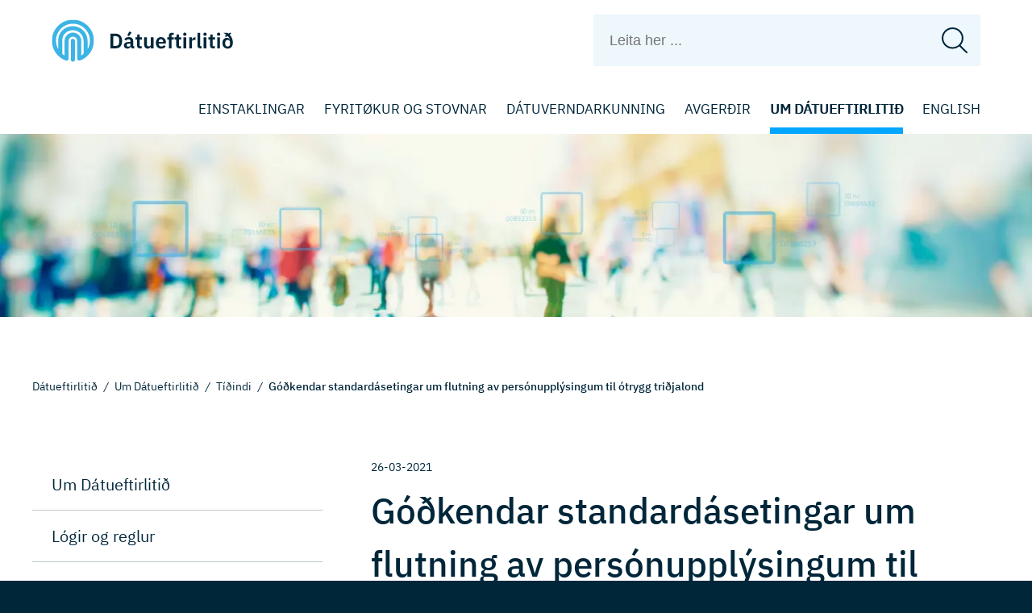

--- FILE ---
content_type: text/html; charset=utf-8
request_url: https://www.dat.fo/um-datueftirlitid/tidindi/godkendar-standardasetingar-um-flutning-av-personupplysingum-til-otrygg-tridjalond
body_size: 6906
content:
<!DOCTYPE html><html lang=fo><head><script>!function(){let e='10000000-1000-4000-8000-100000000000'.replace(/[018]/g,e=>(+e^crypto.getRandomValues(new Uint8Array(1))[0]&15>>+e/4).toString(16)),n=0,r=!1,a=[],s=e=>'error'!==e.type||':0:0'!==e.source;window._sucJsLogFilter=()=>!0;let t=e=>r?$(e):a.push(e),$=e=>{if(s(e)&&window._sucJsLogFilter(e)&&n++<3)try{fetch('/api/jslog',{method:'POST',headers:{'Content-Type':'application/json'},body:JSON.stringify(e)})}catch{}};window.addEventListener('error',n=>t({id:e,type:'error',message:n.message,source:`${n.filename}:${n.lineno}:${n.colno}`,screenSize:`${window.screen.width}x${window.screen.height}`,language:navigator.language||navigator.userLanguage,stackTrace:n.error?n.error.stack:null})),window.addEventListener('unhandledrejection',n=>t({id:e,type:'unhandledrejection',message:n.reason?n.reason.message:'',source:'',screenSize:`${window.screen.width}x${window.screen.height}`,language:navigator.language||navigator.userLanguage,stackTrace:n.reason?n.reason.stack:null})),document.addEventListener('DOMContentLoaded',()=>{for(r=!0;a.length>0;)$(a.shift())})}();</script><style>#layout{background-color:#fff;min-height:500px}#layout:after,#layout>section:after{content:"";display:table;clear:both}#layout>section:not(.is-critical){opacity:0;-webkit-transition:opacity .1s ease-in;transition:opacity .1s ease-in}.section-inner{-webkit-box-sizing:border-box;box-sizing:border-box;margin:0 auto;max-width:1248px;position:relative}.section-inner:after{content:"";display:table;clear:both}.section-inner{padding:0 24px}.section-space{padding-top:40px;padding-bottom:40px}.section-content{max-width:780px;padding-bottom:30px;margin:0 auto}.section-left{display:none}body,html{margin:0;padding:0}html{scroll-behavior:smooth}body{font-size:18px;font-family:IBM Plex Sans,sans-serif;font-style:lighter;line-height:1.5;color:#00263a;background-color:#fff;min-width:320px}img{border:0;max-width:100%;height:auto}.c-breadcrumbs{overflow:hidden;font-size:14px;line-height:19px;clear:left;margin:20px 0}.c-breadcrumbs i{float:left;padding:0 2px}.c-breadcrumbs a{color:inherit;text-decoration:none;float:left}.c-breadcrumbs a:hover,.c-breadcrumbs a:last-child{font-weight:500}.c-footer{display:none}header{background-color:#fff;height:90px}header,header .header-inner{-webkit-box-sizing:border-box;box-sizing:border-box}header .header-inner{margin:0 auto;max-width:1200px;position:relative}header .header-inner:after{content:"";display:table;clear:both}header .header-inner{padding:0 24px;height:100%}header .logo{float:left;margin-top:24px}header .logo,header .logo img{display:block}header .menu-button{cursor:pointer;float:right;position:relative;width:50px;height:50px;margin:21px -10px 0 0}header .section{color:hsla(0,0%,100%,.5);font-weight:600;font-size:14px;line-height:17px;position:absolute;top:-18px;right:24px}header .section a{color:inherit}header .section a:not(:hover){text-decoration:none}.c-menu,.c-menu ul{list-style:none;padding:0;margin:0}.c-menu li{margin:0;padding:0}.c-menu a{display:block;text-decoration:none}.c-picture img{display:block;width:100%;height:100%;-o-object-position:center center;object-position:center center}@media screen and (min-width:500px){header .menu-button{margin-top:24px}}@media screen and (min-width:600px){header{height:166px}header .section{top:-32px}}@media screen and (min-width:1000px){#layout{min-height:700px}.section-content{float:right;width:65%;padding-bottom:60px}.section-left{display:block;float:left;width:30%;padding-bottom:60px}.c-breadcrumbs{margin:77px 0 80px}}@media screen and (min-width:1200px){body{font-size:1.5vw;font-size:18px}header .menu-button{display:none}.c-menu.main{bottom:0;left:0;right:24px;position:absolute;text-align:right;font-size:0}.search-open .c-menu.main{display:none}.c-menu.main>li{display:inline-block;padding:0;margin:0 12px;position:relative}.c-menu.main>li>a{font-size:17px;line-height:22px;padding:20px 0 12px;border-bottom:8px solid transparent;margin:0;text-transform:uppercase;color:#00263a}.c-menu.main>li>a:hover{border-color:#03a6ff;-webkit-transition:border-color .2s ease-out;transition:border-color .2s ease-out}.c-menu.main>li:last-child{margin-right:0}.c-menu.main .open>a,.c-menu.main:not(.hover) .pselected>a,.c-menu.main:not(.hover) .selected>a,.c-menu.main li.hover>a{border-color:#03a6ff;text-shadow:.5px 0 0 #00263a}.c-menu.main .inactive>a{border-color:transparent}.c-menu.main ul{display:none}}@media screen and (max-width:499px){header .logo img{width:182px;height:auto}}@media screen and (max-width:1199px){.c-menu.main{display:none}}</style><link rel=preload href="/css/all.compiled.css?v=Zli111oTKJDq5oLdXpvZTvB1dkttF27bj1s_RKaeTxU" as=style><link rel=stylesheet href="/css/all.compiled.css?v=Zli111oTKJDq5oLdXpvZTvB1dkttF27bj1s_RKaeTxU" media=print onload="this.media='all'"><noscript><link rel=stylesheet href="/css/all.compiled.css?v=Zli111oTKJDq5oLdXpvZTvB1dkttF27bj1s_RKaeTxU"></noscript><script>window.document_ready=[];window.clientBuildVer=1;</script><script defer src="/scripts/all.compiled.js?v=qFgnAverqZf-QwzKUEvBsn4NRRQij0GzjigWUaWkFBw"></script><link rel=preload href="/css/aos.css?v=GqiEX9BuR1rv5zPU5Vs2qS_NSHl1BJyBcjQYJ6ycwD4" as=style><link rel=stylesheet href="/css/aos.css?v=GqiEX9BuR1rv5zPU5Vs2qS_NSHl1BJyBcjQYJ6ycwD4" media=print onload="this.media='all'"><noscript><link rel=stylesheet href="/css/aos.css?v=GqiEX9BuR1rv5zPU5Vs2qS_NSHl1BJyBcjQYJ6ycwD4"></noscript><script defer src="/scripts/aos.js?v=8mhhK6WerRskNTu3fWZ4O8xDWv8cIr5fk8QLrDhplo4" onload="setTimeout(function(){AOS.init({duration:800,startEvent:'DOMContentLoaded',mirror:true,once:true});},100)"></script><title>G&#xF3;&#xF0;kendar standard&#xE1;setingar um flutning av pers&#xF3;nuppl&#xFD;singum til &#xF3;trygg tri&#xF0;jalond - D&#xE1;tueftirliti&#xF0;</title><meta content="width=device-width, initial-scale=1.0" name=viewport><link rel=icon href="data:;base64,iVBORw0KGgo="><link rel=canonical href=https://www.dat.fo/um-datueftirlitid/tidindi/godkendar-standardasetingar-um-flutning-av-personupplysingum-til-otrygg-tridjalond><link rel="shortcut icon" href=/images/favicon.ico><link rel=icon href=/images/favicon.png sizes=32x32 type=image/png><link rel=icon href=images/favicon.svg sizes=any type=image/svg+xml><meta property=og:site_name content=Dátueftirlitið><meta property=og:url content=https://www.dat.fo/um-datueftirlitid/tidindi/godkendar-standardasetingar-um-flutning-av-personupplysingum-til-otrygg-tridjalond><meta property=og:title content="Góðkendar standardásetingar um flutning av persónupplýsingum til ótrygg triðjalond"><meta property=og:description content="Ein dátuábyrgdari ella dátuviðgeri kann flyta persónupplýsingar til eitt sokallað ótrygt triðjaland, um viðkomandi veitir fullgóða trygd, og treytað a"><body class="news-page news-type"><div id=page><header><div class=header-inner><a href="/" class=logo> <img src=/images/logo.svg width=227 height=53 alt=Dátueftirlitið> </a><div class=section></div><div class=menu-button><i class="icon icon-center icon-menu-black"></i></div><div class=c-search data-url=/leita><input type=text placeholder="Leita her ..."><div class=action><div><i class="icon icon-center icon-search-black"></i></div></div><div class=result><div></div></div></div><ul class="c-menu main"><li><a href=/einstaklingar>Einstaklingar</a><ul class=lvl2><li><a href=/einstaklingar/datuvernd-i-stuttum>D&#xE1;tuvernd &#xED; stuttum</a><ul class=lvl3><li><a href=/einstaklingar/datuvernd-i-stuttum/ordalisti>Or&#xF0;alisti</a></ul><li><a href=/einstaklingar/boern-og-ung>B&#xF8;rn og ung</a><li><a href=/einstaklingar/tini-raettindi>T&#xED;ni r&#xE6;ttindi</a><li><a href=/einstaklingar/samtykki>Samtykki</a><li><a href=/einstaklingar/datuvernd-a-arbeidsplassinum>D&#xE1;tuvernd &#xE1; arbei&#xF0;spl&#xE1;ssinum</a><ul class=lvl3><li><a href=/einstaklingar/datuvernd-a-arbeidsplassinum/raettindi-hja-starvsfolkum>R&#xE6;ttindi hj&#xE1; starvsf&#xF3;lkum</a><li><a href=/einstaklingar/datuvernd-a-arbeidsplassinum/vidgerd-av-personupplysingum-undir-starvssetan>Vi&#xF0;ger&#xF0; av pers&#xF3;nuppl&#xFD;singum undir starvssetan</a><li><a href=/einstaklingar/datuvernd-a-arbeidsplassinum/i-starvi-og-eftir-starvsenda>&#xCD; starvi og eftir starvsenda</a><li><a href=/einstaklingar/datuvernd-a-arbeidsplassinum/eftirlit-a-arbeidsplassinum>Eftirlit &#xE1; arbei&#xF0;spl&#xE1;ssinum</a></ul><li><a href=/einstaklingar/yvirvoeka-og-eftirlit>Yvirv&#xF8;ka og eftirlit</a><ul class=lvl3><li><a href=/einstaklingar/yvirvoeka-og-eftirlit/at-banda-telefonsamroedur>At banda telefonsamr&#xF8;&#xF0;ur</a></ul><li><a href=/einstaklingar/klaga-til-datueftirlitid>Klaga til D&#xE1;tueftirliti&#xF0;</a><ul class=lvl3><li><a href=/einstaklingar/klaga-til-datueftirlitid/klagutilgongd>Klagutilgongd</a></ul><li><a href=/einstaklingar/podvarp-um-datuvernd>Podvarp um d&#xE1;tuvernd</a><li><a href=/einstaklingar/vanligar-misskiljingar>Vanligar misskiljingar</a><li><a href=/einstaklingar/mangan-spurt>Mangan spurt</a></ul><li><a href=/fyritoekur-og-stovnar>Fyrit&#xF8;kur og stovnar</a><ul class=lvl2><li><a href=/fyritoekur-og-stovnar/datuvernd-i-stuttum>D&#xE1;tuvernd &#xED; stuttum</a><ul class=lvl3><li><a href=/fyritoekur-og-stovnar/datuvernd-i-stuttum/ordalisti>Or&#xF0;alisti</a></ul><li><a href=/fyritoekur-og-stovnar/skyldur-i-datuverndarlogini>Skyldur &#xED; d&#xE1;tuverndarl&#xF3;gini</a><ul class=lvl3><li><a href=/fyritoekur-og-stovnar/skyldur-i-datuverndarlogini/datuabyrgdari>D&#xE1;tu&#xE1;byrgdari</a><li><a href=/fyritoekur-og-stovnar/skyldur-i-datuverndarlogini/datuvidgeri>D&#xE1;tuvi&#xF0;geri</a></ul><li><a href=/fyritoekur-og-stovnar/datuverndarfolk>D&#xE1;tuverndarf&#xF3;lk</a><li><a href=/fyritoekur-og-stovnar/yvirlit-yvir-vidgerdir>Yvirlit yvir vi&#xF0;ger&#xF0;ir</a><li><a href=/fyritoekur-og-stovnar/vidgerdartrygd>Vi&#xF0;ger&#xF0;artrygd</a><ul class=lvl3><li><a href=/fyritoekur-og-stovnar/vidgerdartrygd/vadametingar>V&#xE1;&#xF0;ametingar</a></ul><li><a href=/fyritoekur-og-stovnar/trygdarbrot>Trygdarbrot</a><ul class=lvl3><li><a href=/fyritoekur-og-stovnar/trygdarbrot/frabodan-til-datueftirlitid>Fr&#xE1;bo&#xF0;an til D&#xE1;tueftirliti&#xF0;</a><li><a href=/fyritoekur-og-stovnar/trygdarbrot/kunning-til-skrasetta>Kunning til skr&#xE1;setta</a></ul><li><a href=/fyritoekur-og-stovnar/raettindi-hja-skrasetta>R&#xE6;ttindi hj&#xE1; skr&#xE1;setta</a><li><a href=/fyritoekur-og-stovnar/smaerri-fyritoekur>Sm&#xE6;rri fyrit&#xF8;kur</a><li><a href=/fyritoekur-og-stovnar/kommunur>Kommunur</a><ul class=lvl3><li><a href=/fyritoekur-og-stovnar/kommunur/barnaansingaroekid>Barnaansingar&#xF8;ki&#xF0;</a><li><a href=/fyritoekur-og-stovnar/kommunur/eldraoekid>Eldra&#xF8;ki&#xF0;</a></ul><li><a href=/fyritoekur-og-stovnar/p-talid>P-tali&#xF0;</a><li><a href=/fyritoekur-og-stovnar/ahugafeloeg>&#xC1;hugafel&#xF8;g</a><li><a href=/fyritoekur-og-stovnar/arbeidsgevarar>Arbei&#xF0;sgevarar</a><ul class=lvl3><li><a href=/fyritoekur-og-stovnar/arbeidsgevarar/vidgerd-av-personupplysingum-undir-starvssetan>Vi&#xF0;ger&#xF0; av pers&#xF3;nuppl&#xFD;singum undir starvssetan</a><li><a href=/fyritoekur-og-stovnar/arbeidsgevarar/vidgerd-av-personupplysingum-eftir-starvsenda>Vi&#xF0;ger&#xF0; av pers&#xF3;nuppl&#xFD;singum eftir starvsenda</a></ul><li><a href=/fyritoekur-og-stovnar/yvirvoeka>Yvirv&#xF8;ka</a><ul class=lvl3><li><a href=/fyritoekur-og-stovnar/yvirvoeka/frabodan-um-vakmyndatol>Fr&#xE1;bo&#xF0;an um vakmyndat&#xF3;l</a><li><a href=/fyritoekur-og-stovnar/yvirvoeka/at-banda-telefonsamroedur>At banda telefonsamr&#xF8;&#xF0;ur</a></ul><li><a href=/fyritoekur-og-stovnar/vidgerd-a-internetinum>Vi&#xF0;ger&#xF0; &#xE1; internetinum</a><ul class=lvl3><li><a href=/fyritoekur-og-stovnar/vidgerd-a-internetinum/kennifilur>Kennif&#xED;lur</a><li><a href=/fyritoekur-og-stovnar/vidgerd-a-internetinum/teldupostsamskifti>Teldupostsamskifti</a><li><a href=/fyritoekur-og-stovnar/vidgerd-a-internetinum/nytsla-av-cloudloysnum>N&#xFD;tsla av cloudloysnum</a><li><a href=/fyritoekur-og-stovnar/vidgerd-a-internetinum/stroyming>Stroyming</a></ul><li><a href=/fyritoekur-og-stovnar/gransking>Gransking</a><ul class=lvl3><li><a href=/fyritoekur-og-stovnar/gransking/gransking-grundad-a-samtykki>Gransking grunda&#xF0; &#xE1; samtykki</a><li><a href=/fyritoekur-og-stovnar/gransking/gransking-grundad-a-skrair>Gransking grunda&#xF0; &#xE1; skr&#xE1;ir</a></ul><li><a href=/fyritoekur-og-stovnar/flutningur-ur-foeroyum>Flutningur &#xFA;r F&#xF8;royum</a><li><a href=/fyritoekur-og-stovnar/eftirlit-hja-datueftirlitinum>Eftirlit hj&#xE1; D&#xE1;tueftirlitinum</a><ul class=lvl3><li><a href=/fyritoekur-og-stovnar/eftirlit-hja-datueftirlitinum/revsing>Revsing</a></ul><li><a href=/fyritoekur-og-stovnar/vanligar-misskiljingar>Vanligar misskiljingar</a><li><a href=/fyritoekur-og-stovnar/mangan-spurt>Mangan spurt</a></ul><li><a href=/datuverndarkunning>D&#xE1;tuverndarkunning</a><li><a href=/avgerdir>Avger&#xF0;ir</a><li class=pselected><a href=/um-datueftirlitid>Um D&#xE1;tueftirliti&#xF0;</a><ul class=lvl2><li><a href=/um-datueftirlitid/um-datueftirlitid>Um D&#xE1;tueftirliti&#xF0;</a><ul class=lvl3><li><a href=/um-datueftirlitid/um-datueftirlitid/samstarv-vid-onnur-datueftirlit>Samstarv vi&#xF0; onnur d&#xE1;tueftirlit</a><li><a href=/um-datueftirlitid/um-datueftirlitid/arsfragreidingar>&#xC1;rsfr&#xE1;grei&#xF0;ingar</a><li><a href=/um-datueftirlitid/um-datueftirlitid/visjon-mission-og-virdir>Visj&#xF3;n, missi&#xF3;n og vir&#xF0;ir</a><li><a href=/um-datueftirlitid/um-datueftirlitid/bumerkid>B&#xFA;merki&#xF0;</a></ul><li><a href=/um-datueftirlitid/logir-og-reglur>L&#xF3;gir og reglur</a><li><a href=/um-datueftirlitid/vegleidingar-og-frymlar>Veglei&#xF0;ingar og frymlar</a><li><a href=/um-datueftirlitid/podvarp-um-datuvernd>Podvarp um d&#xE1;tuvernd</a><li class=pselected><a href=/um-datueftirlitid/tidindi>T&#xED;&#xF0;indi</a><li><a href=/um-datueftirlitid/samband>Samband</a></ul><li><a href=/english>English</a></ul></div></header><div id=layout><div class=c-picture><picture><source type=image/webp srcset="https://dat.cdn.fo/savn/d4rhid3z/dat-3840x680px_2.jpg?width=600&amp;rmode=min&amp;autoorient=true&amp;format=webp&amp;t=4493160&amp;s=wnQBTQ6zf3uQBYDET8IjCeCABA8 600w,https://dat.cdn.fo/savn/d4rhid3z/dat-3840x680px_2.jpg?width=1000&amp;rmode=min&amp;autoorient=true&amp;format=webp&amp;t=4493160&amp;s=wYekrMsMKxloprZNSIKBq1nhRuw 1000w,https://dat.cdn.fo/savn/d4rhid3z/dat-3840x680px_2.jpg?width=1400&amp;rmode=min&amp;autoorient=true&amp;format=webp&amp;t=4493160&amp;s=2wIxlOqSbAM_YFzckaJBE6JjFmg 1400w,https://dat.cdn.fo/savn/d4rhid3z/dat-3840x680px_2.jpg?width=1920&amp;rmode=min&amp;autoorient=true&amp;format=webp&amp;t=4493160&amp;s=H4Ar3cWKQtYr2fDI0tHiNr2WeCY 1920w,https://dat.cdn.fo/savn/d4rhid3z/dat-3840x680px_2.jpg?width=256&amp;rmode=min&amp;autoorient=true&amp;format=webp&amp;t=4493160&amp;s=rBOLQSr-nIltU1GUCTMrRtf17_4 256w"><source srcset="https://dat.cdn.fo/savn/d4rhid3z/dat-3840x680px_2.jpg?width=600&amp;rmode=min&amp;t=4493160&amp;s=GXmCZRxOSDkgEBav5mz2d_rOS0c 600w,https://dat.cdn.fo/savn/d4rhid3z/dat-3840x680px_2.jpg?width=1000&amp;rmode=min&amp;t=4493160&amp;s=uHNzHH4foHspKaWQZVSwXZaggDk 1000w,https://dat.cdn.fo/savn/d4rhid3z/dat-3840x680px_2.jpg?width=1400&amp;rmode=min&amp;t=4493160&amp;s=Jvp2b333xo8SYbcwPdRfGlE4Noo 1400w,https://dat.cdn.fo/savn/d4rhid3z/dat-3840x680px_2.jpg?width=1920&amp;rmode=min&amp;t=4493160&amp;s=P0qAuJfsS1BeR5ZBmucYGYPmrXU 1920w,https://dat.cdn.fo/savn/d4rhid3z/dat-3840x680px_2.jpg?width=256&amp;rmode=min&amp;t=4493160&amp;s=ptftES0A6z2ielOI8WwWI4jWOZ8 256w"><img data-object-fit=cover loading=lazy src="https://dat.cdn.fo/savn/d4rhid3z/dat-3840x680px_2.jpg?width=2560&amp;height=453&amp;rxy=0.5,0.5&amp;rmode=crop&amp;t=4493160&amp;s=lTy6f8s9NJ4sXR1mNuKFBW4Yp2o" width=2560 height=453 alt=Dátueftirlitið style=object-fit:cover> </picture></div><section class=is-critical><div class=section-inner><div class=c-breadcrumbs><a href="/">D&#xE1;tueftirliti&#xF0;</a> <i>&nbsp;&nbsp;&sol;&nbsp;&nbsp;</i> <a href=/um-datueftirlitid>Um D&#xE1;tueftirliti&#xF0;</a> <i>&nbsp;&nbsp;&sol;&nbsp;&nbsp;</i> <a href=/um-datueftirlitid/tidindi>T&#xED;&#xF0;indi</a> <i>&nbsp;&nbsp;&sol;&nbsp;&nbsp;</i> <a href=/um-datueftirlitid/tidindi/godkendar-standardasetingar-um-flutning-av-personupplysingum-til-otrygg-tridjalond>G&#xF3;&#xF0;kendar standard&#xE1;setingar um flutning av pers&#xF3;nuppl&#xFD;singum til &#xF3;trygg tri&#xF0;jalond</a></div></div></section><section><div class=section-inner><div class=section-left><div class=c-menu-sub-ph></div></div><div class=section-content><div><div style=margin-bottom:10px;font-size:14px>26-03-2021</div><h1>G&#xF3;&#xF0;kendar standard&#xE1;setingar um flutning av pers&#xF3;nuppl&#xFD;singum til &#xF3;trygg tri&#xF0;jalond</h1><p>Ein dátuábyrgdari ella dátuviðgeri kann flyta persónupplýsingar til eitt sokallað ótrygt triðjaland, um viðkomandi veitir fullgóða trygd, og treytað av, at rættindi og virkin rættarstig fyri skrásett eru tøk.<p>Sambært § 61, stk. 2, nr. 2 kann fullgóða trygdin veitast í standardásetingum um dátuvernd, sum eru góðkendar av landsstýrismanninum eftir ummæli frá Dátueftirlitinum.<p>Dátueftirlitið hevur mælt Løgmansskrivstovuni til at góðkenna standardásetingar hjá ES-nevndini um flutning av persónupplýsingum til ótrygg triðjalond. Løgmansskrivstovan hevur boðað Dátueftirlitinum frá, at løgmaður hevur góðkent ásetingarnar.<p>Standardásetingarnar eru tøkar á heimasíðuni hjá Dátueftirlitinum. Les meira <a href=/fyritoekur-og-stovnar/flutningur-ur-foeroyum title="Flutningur úr Føroyum">her</a>.</div><div class=c-newsletter><div class=title>Melda til tíðindabræv</div><form method=POST action=https://df49007f.sibforms.com/serve/[base64]><label> <input type=email name=EMAIL autocomplete=off placeholder="Skriva teldupost ..." required> </label> <label class=opt-in> <input type=checkbox value=1 name=OPT_IN required> Ja, eg havi lisið og góðkent treytirnar fyri kunningarskriv. <span class=opt-in-info>Les treytirnar</span> </label> <button>Melda til</button></form></div><div class=c-newsletter-popup><div><div><h3>Kunningarskriv frá Dátueftirlitinum</h3><p>Kunningarskriv frá Dátueftirlitinum innihalda tíðindi, vegleiðing, avgerðir og annað, sum er viðkomandi fyri dátuverndarøkið.<p>Tá tú skrásetur teldupostadressuna og trýstir á send, samtykkir tú, at Dátueftirlitið kann senda tær kunning, sum lýst omanfyri. Dátueftirlitið fer ikki at brúka teldupostadressuna til annað og deilir hana ikki við onnur. Tú kanst altíð taka samtykkið aftur og frámelda kunningina. Tú kann lesa meira um, hvussu samtykki verður tikið aftur í dátuverndarkunningini hjá Dátueftirlitinum (leinkjan niðanfyri).<p>Teldupostadressan hjá tær verður goymd hjá SendInBlue, sum veitir kunningarskipanina. SendInBlue goymir upplýsingarnar í Fraklandi, Belgia og Írlandi. SendInBlue er ein undirdátuviðgeri hjá Sansum, sum er dátuviðgeri hjá Dátueftirlitinum.<p>Les dátuverndarkunningina hjá Dátueftirlitinum <a href="https://www.dat.fo/datuverndarkunning/" target=_blank rel="noopener noreferrer">her</a>.</div></div></div></div></div></section></div><footer><div class="c-footer section-inner"><a href="/" class=logo> <img src=/images/logo2.svg width=146 height=103 alt=""> </a><div class=text1><p><strong>Um Dátueftirlitið</strong><br>Dátueftirlitið er ein óheftur fyrisitingarmyndugleiki, sum vegleiðir og ráðgevur borgarum, myndugleikum og fyritøkum um dátuverndarlógina, og hevur eftirlit við, at dátuverndarlógin verður hildin.</div><div class=text2><table border=1 height=175 style=border-collapse:collapse;width:610px><tbody><tr><td style=width:257px>Dátueftirlitið<br>Heiðavegur 25<br>FO-600 Saltangará<td style=width:257px><p>+298 309100<br>dat@dat.fo<br>www.dat.fo<p>v-tal: 514837<td style=width:264px><p class=p1>Avgreiðslutíðir<p class=p1>Mánadag til hósdag<p class=p1>9:00–12:00 og<p class=p1>13.00–15:00<p class=p2>Fríggjadag<p class=p2>10.00 – 12:00 og<p class=p2>13:00 – 15.00</table><p></div><div class=copyright>Copyright © 2026 Dátueftirlitið. All rights reserved.<br> Ment, forritað og sniðgivið hava <a href=https://www.sansir.fo target=_blank rel="noopener noreferrer">Sansir</a></div></div></footer></div>

--- FILE ---
content_type: text/css
request_url: https://www.dat.fo/css/all.compiled.css?v=Zli111oTKJDq5oLdXpvZTvB1dkttF27bj1s_RKaeTxU
body_size: 5228
content:
a{color:inherit}h1{font-size:38px;font-family:IBM Plex Sans,sans-serif;color:#00263a;line-height:1.5;font-weight:500;margin:0 0 30px}h2{font-size:30.4px;line-height:1.5;font-weight:500;margin:0 0 30px}h3,h4{font-size:24.32px;line-height:1.5;font-weight:500;margin:0 0 20px}p{font-size:18px;line-height:1.5;font-weight:lighter;margin:0 0 20px}hr{border-bottom:0;border-top:1px solid rgba(0,0,0,.1);margin:10px 0}a{color:#ff5722}.color-box{background-color:#f0faff;padding:32px;margin-bottom:30px}.color-box,.color-box p,.color-box td{font-size:18px}@font-face{font-display:swap;font-family:IBM Plex Sans;font-style:normal;font-weight:400;src:url(/css/fonts/ibm-plex-sans-v14-latin-regular.woff2) format("woff2"),url(/css/fonts/ibm-plex-sans-v14-latin-regular.woff) format("woff")}@font-face{font-display:swap;font-family:IBM Plex Sans;font-style:italic;font-weight:400;src:url(/css/fonts/ibm-plex-sans-v14-latin-italic.woff2) format("woff2"),url(/css/fonts/ibm-plex-sans-v14-latin-italic.woff) format("woff")}@font-face{font-display:swap;font-family:IBM Plex Sans;font-style:normal;font-weight:500;src:url(/css/fonts/ibm-plex-sans-v14-latin-500.woff2) format("woff2"),url(/css/fonts/ibm-plex-sans-v14-latin-500.woff) format("woff")}@font-face{font-display:swap;font-family:IBM Plex Sans;font-style:italic;font-weight:500;src:url(/css/fonts/ibm-plex-sans-v14-latin-500italic.woff2) format("woff2"),url(/css/fonts/ibm-plex-sans-v14-latin-500italic.woff) format("woff")}@font-face{font-display:swap;font-family:IBM Plex Sans;font-style:normal;font-weight:600;src:url(/css/fonts/ibm-plex-sans-v14-latin-600.woff2) format("woff2"),url(/css/fonts/ibm-plex-sans-v14-latin-600.woff) format("woff")}@font-face{font-display:swap;font-family:IBM Plex Sans;font-style:italic;font-weight:600;src:url(/css/fonts/ibm-plex-sans-v14-latin-600italic.woff2) format("woff2"),url(/css/fonts/ibm-plex-sans-v14-latin-600italic.woff) format("woff")}.icon{display:inline-block;vertical-align:middle}.icon-center{left:50%;-webkit-transform:translate(-50%,-50%);transform:translate(-50%,-50%)}.icon-center,.icon-right{display:inline-block;position:absolute;top:50%}.icon-right{right:0}.icon-left,.icon-right{-webkit-transform:translateY(-50%);transform:translateY(-50%)}.icon-left{display:inline-block;position:absolute;top:50%;left:0}.icon-rotate-180deg{-webkit-transform:rotate(180deg);transform:rotate(180deg)}#layout>section{opacity:1!important}#layout .section-gray{background-color:#fafafa}body{background:#00263a}body.preload *{-webkit-transition:none!important;transition:none!important}.c-error{display:inline-block;border:1px dotted red;padding:5px;margin:5px;color:#444;background-color:#fff;font-size:14px;font-family:Arial}a.over-link{position:absolute;top:0;bottom:0;left:0;right:0}img.is-content-size{display:block;height:auto!important;width:100%!important}table{border-collapse:collapse;border-spacing:0;width:100%;max-width:740px;border:0}table td,table th{font-size:18px;line-height:1.5;font-weight:lighter;color:#00263a;margin:0;text-align:left;padding:4px 8px;border:0}table td:first-child,table th:first-child{padding-left:16px}table td:last-child,table th:last-child{padding-right:16px}table tr:nth-child(2n) td{background-color:#fff}table p{font-weight:inherit;color:inherit;font-size:inherit}table p,table p:last-child{margin-bottom:0}table tr:last-child td[colspan]{font-size:10px;padding:5px 0}.table-wrap{overflow-y:hidden}.table-wrap::-webkit-scrollbar{-webkit-appearance:none}.table-wrap::-webkit-scrollbar:vertical{width:12px}.table-wrap::-webkit-scrollbar:horizontal{height:12px}.table-wrap::-webkit-scrollbar-thumb{background-color:rgba(0,0,0,.5);border-radius:10px;border:2px solid #fff}.table-wrap::-webkit-scrollbar-track{border-radius:10px;background-color:#fff}.c-accordion>.item{margin-bottom:16px}.c-accordion>.item>.title{font-size:20px;line-height:25px;padding:20px 32px 19px;position:relative;cursor:pointer;background-color:#f0faff}.c-accordion>.item>.title .icon{right:10px}.c-accordion>.item>.title .icon-close-white{display:none}.c-accordion>.item>.text{max-height:0;overflow:hidden;-webkit-transition:max-height .5s cubic-bezier(0,1,0,1);transition:max-height .5s cubic-bezier(0,1,0,1)}.c-accordion>.item>.text>div{padding:24px 30px 30px 25px}.c-accordion>.item>.text>div:after{content:"";display:table;clear:both}.c-accordion>.item.active>.title{color:#fff;background-color:#3cb4e5}.c-accordion>.item.active>.title .icon-add-black{display:none}.c-accordion>.item.active>.title .icon-close-white{display:block}.c-accordion>.item.active>.text{max-height:20000px;-webkit-transition:max-height 1s ease-in-out;transition:max-height 1s ease-in-out}.c-accordion>.item:not(.ani-progress) .item.active>.text{overflow:visible}.c-contacts{margin:16px 0}.c-contacts:after{content:"";display:table;clear:both}.c-contacts:first-child{margin-top:40px}.c-contacts .head{font-size:24px;line-height:27px;font-weight:500;margin-bottom:32px}.c-contacts .item{background-color:rgba(255,86,34,.05);padding:32px;margin-bottom:32px}.c-contacts .name{font-size:20px;line-height:25px;font-weight:500}.c-contacts .title{font-size:16px}.c-footer{display:block;padding-top:48px;padding-bottom:52px}.c-footer:after{content:"";display:table;clear:both}.c-footer{overflow:hidden}.c-footer *{color:#fff}.c-footer .logo{margin-right:80px}.c-footer .text1{width:300px;margin-top:40px}.c-footer .text2{margin:30px 0}.c-footer .text2 td:first-child{padding-left:0}.c-footer .text2 p,.c-footer .text2 td{font-size:14px;font-weight:300}.c-footer .copyright{padding:20px 20px 0 0;font-size:12px;color:#fff;opacity:.5;float:left;clear:both}.c-footer a{color:#d2c4bc}.c-fileArchive a{display:block;position:relative;border-bottom:1px solid #bfc8cd;padding:16px 45px 16px 0;display:-webkit-box;display:-ms-flexbox;display:flex;-webkit-box-align:center;-ms-flex-align:center;align-items:center;color:inherit;text-decoration:none}.c-fileArchive a:hover span{text-decoration:underline}.c-fileArchive span{display:inline-block;margin-left:25px;font-size:20px;line-height:25px;font-weight:500}.c-fileArchive .icon{position:absolute;top:50%;right:0;-webkit-transform:translateY(-50%);transform:translateY(-50%)}.c-404-not-found{margin:0 auto;max-width:712px;padding:100px 32px}.c-list-pages .item{position:relative;padding-bottom:20px;margin-bottom:20px;border-bottom:1px solid #efe7d7}.c-list-pages .item .image{display:none}.c-list-pages .item .date{display:block;font-size:14px;margin-bottom:8px;color:#3cb4e5}.c-list-pages .item .title{text-decoration:none;font-size:24px;line-height:32px;font-weight:500;display:block;color:inherit}.c-list-pages .item .text{font-size:16px;line-height:24px;display:none;text-decoration:none;color:inherit}.c-list-pages .item.has-over-link:hover .title{text-decoration:underline}.c-list-pages .item:last-child{border-bottom:1px solid #efe7d7}.c-menu.sub{display:none}.c-newsletter{margin-top:70px;padding:20px 30px;background-color:#f0faff;overflow:hidden;position:relative}.c-newsletter .title{font-size:24px;line-height:32px;font-weight:500;margin-bottom:22px}.c-newsletter label{display:block;margin-bottom:20px}.c-newsletter input[type=email]{display:block;background-color:#fff;border:0;padding:0 24px;margin:0;-webkit-box-sizing:border-box;box-sizing:border-box;height:48px;line-height:48px;font-size:18px;width:100%}.c-newsletter .opt-in{font-size:16px}.c-newsletter .opt-in .opt-in-info{color:#ff5722;text-decoration:underline;cursor:pointer}.c-newsletter button{width:160px;display:block;margin:0;padding:0;font-size:16px;font-weight:700;line-height:48px;text-transform:uppercase;color:#fff;background-color:#3cb4e5;border:0;-webkit-appearance:none;-webkit-border-radius:0;cursor:pointer}.c-newsletter button:hover{text-decoration:underline}.c-newsletter-popup{position:fixed;top:0;left:0;right:0;bottom:0;z-index:100;background-color:rgba(0,0,0,.7)}.c-newsletter-popup:not(.active){display:none}.c-newsletter-popup>div{max-width:800px;margin:0 auto;position:relative;top:50%;-webkit-transform:translateY(-50%);transform:translateY(-50%)}.c-newsletter-popup>div:before{content:"x";display:block;text-align:right;font-size:40px;line-height:40px;color:#fff;cursor:pointer;padding-bottom:5px;position:relative;top:-20px}.c-newsletter-popup>div>div{margin:-20px 20px 0;max-height:calc(100vh - 80px);overflow-y:scroll;background-color:#fff;padding:10px 20px}.pagination{list-style:none;padding:30px 0;margin:0;overflow:hidden;font-size:16px;text-align:center}.pagination li{display:inline-block}.pagination li,.pagination li a{position:relative;height:30px;min-width:30px}.pagination li a{display:block;text-decoration:inherit;color:inherit;padding:0 4px;line-height:30px;border-radius:4px;cursor:pointer}.pagination li a:hover{text-decoration:underline}.pagination li.selected a{color:#fff;background-color:#3cb4e5}.pagination li.nav a:before{top:-3px;position:relative}.c-search{width:480px;max-width:calc(100% - 132px);position:absolute;top:22px;right:60px;background-color:#edf7fc;font-size:18px;-webkit-transition:width .3s ease-in-out;transition:width .3s ease-in-out;padding-left:20px}.c-search,.c-search input{-webkit-box-sizing:border-box;box-sizing:border-box}.c-search input{height:48px;line-height:48px;margin:0;padding:0;float:left;max-width:calc(100% - 48px);width:100%;border:0;background-color:transparent;font-size:inherit}.c-search input:focus{outline:none}.c-search .action{position:relative;float:right;width:48px;height:48px;cursor:pointer}.c-search .result{position:absolute;z-index:3;left:0;right:0;top:48px;background-color:#fff;padding:0;line-height:30px;-webkit-box-sizing:border-box;box-sizing:border-box;max-height:0;overflow:hidden;-webkit-transition:max-height .25s ease-in;transition:max-height .25s ease-in}.c-search .result.active{max-height:500px;border:1px solid #edf7fc;border-top:none}.c-search .result a{display:block;line-height:20px;padding:9px 20px;color:inherit}.c-search .result a:not(:hover){text-decoration:none}.c-search .result a:first-child{margin-top:17px}.c-search .result a:last-child{margin-bottom:22px}.c-search .result a.active{background-color:#f3f5f6}.search-result h1{margin-bottom:5px}.search-result .items .item{display:block;text-decoration:none;margin-bottom:20px;color:inherit}.search-result .title{font-weight:700;font-size:22px}.search-result .url{color:#ff5722;text-decoration:underline;font-size:18px}.search-result .description{opacity:.8;font-size:18px}.c-news-list .item{position:relative;padding-bottom:20px;margin-bottom:20px;border-bottom:1px solid #efe7d7}.c-news-list .item .image{display:none}.c-news-list .item .date{display:block;font-size:14px;margin-bottom:8px;color:#3cb4e5}.c-news-list .item .title{text-decoration:none;font-size:24px;line-height:32px;font-weight:500;display:block;color:inherit}.c-news-list .item .text{font-size:16px;line-height:24px;display:none;text-decoration:none;color:inherit}.c-news-list .item.has-over-link:hover .title{text-decoration:underline}.c-news-list .item:last-child{border-bottom:1px solid #efe7d7}.c-news-teaser{background-color:#fff;overflow:hidden;position:relative;margin:104px auto;max-width:1200px}.c-news-teaser .items{clear:both}.c-news-teaser .items:after{content:"";display:table;clear:both}.c-news-teaser .item{overflow:hidden;position:relative;margin-bottom:50px}.c-news-teaser .has-over-link:hover .title{text-decoration:underline}.c-news-teaser .type{color:#ff5722;font-size:14px;line-height:18px;margin-bottom:10px}.c-news-teaser .date{font-size:14px;line-height:18px;color:#3cb4e5;margin:16px 0 18px}.c-news-teaser .title{text-decoration:none;color:inherit;display:block;font-size:24px;line-height:32px;font-weight:500}.c-news-teaser .text{font-size:16px;line-height:24px}.c-news-teaser .more{display:block;font-size:14px;line-height:17px;margin-top:15px;text-transform:uppercase;text-decoration:none;font-weight:600}.c-news-teaser .actions{text-align:center}.c-news-teaser .show-all{font-size:18px;line-height:25px;font-weight:600;padding:12px 30px;border-radius:4px;background-color:#3cb4e5;display:inline-block;color:#fff;text-decoration:none;-webkit-box-sizing:border-box;box-sizing:border-box;text-align:center;margin:20px 5px 0;min-width:230px;-webkit-transition:-webkit-transform .3s ease-in-out;transition:-webkit-transform .3s ease-in-out;transition:transform .3s ease-in-out;transition:transform .3s ease-in-out,-webkit-transform .3s ease-in-out}.c-news-teaser .show-all:hover{-webkit-transform:scale(1.02);transform:scale(1.02)}.c-news-teaser .show-all+.show-all{background-color:#06427e}.icon{font-size:10px}.icon:before{content:" ";vertical-align:middle;display:inline-block;background-image:url(/images/icons.compiled.svg?v=cdebed7c870122560f249de2fdd92b7f98a0f8ad);background-repeat:no-repeat;background-size:3.2em 28.3em}.no-svg .icon:before{background-image:url(../wwwroot/images/icons.compiled.png)}.icon.icon-add-black:before{background-position:0 0;width:3.2em;height:3.2em}.icon.icon-arrow-right-black:before{background-position:0 -3.2em;width:3.2em;height:3.2em}.icon.icon-arrow-right-blue:before{background-position:0 -6.4em;width:3.2em;height:3.2em}.icon.icon-arrow-right-orange:before{background-position:0 -9.6em;width:3.2em;height:3.2em}.icon.icon-arrow-right-white:before{background-position:0 -12.8em;width:3.2em;height:3.2em}.icon.icon-close-white:before{background-position:0 -16em;width:3.2em;height:3.2em}.icon.icon-cookie-blue:before{background-position:0 -19.2em;width:2.6em;height:2.6em}.icon.icon-download-black:before{background-position:0 -21.8em;width:1.4em;height:1.7em}.icon.icon-menu-black:before{background-position:0 -23.5em;width:2.4em;height:1.6em}.icon.icon-search-black:before{background-position:0 -25.1em;width:3.2em;height:3.2em}@media screen and (min-width:400px){.c-footer .text2 p,.c-footer .text2 td{font-size:16px}}@media screen and (min-width:450px){.c-fileArchive img{margin-left:28px}.c-fileArchive .icon{right:24px}}@media screen and (min-width:500px){.c-search{top:26px}}@media screen and (min-width:500px) and (max-width:799px){.c-news-teaser .item{-webkit-box-sizing:border-box;box-sizing:border-box;float:left;margin-left:45px;width:calc(50% - 22.5px)}.c-news-teaser .item:nth-child(2n+0){float:right;clear:right;margin-left:0}.c-news-teaser .item:nth-child(odd){clear:both;margin-left:0}}@media screen and (min-width:600px){.c-accordion>.item>.text>div{padding:24px 64px 30px 32px}.c-contacts .item{-webkit-box-sizing:border-box;box-sizing:border-box;float:left;margin-left:32px;width:calc(50% - 16px)}.c-contacts .item:nth-child(2n+0){float:right;clear:right;margin-left:0}.c-contacts .item:nth-child(odd){clear:both;margin-left:0}.c-newsletter{padding:40px 64px 90px}.c-newsletter input[type=email]{float:left;width:calc(100% - 184px)}.c-newsletter .opt-in{position:absolute;top:160px;left:64px;right:64px}.c-newsletter button{float:right}.c-newsletter-popup>div>div{padding:30px 40px;padding:40px 50px 30px}}@media screen and (min-width:700px){.c-footer .logo{float:left}.c-footer .text1{margin-top:0;float:left}.c-footer .text2 td{padding-right:20px}.c-footer .copyright{margin-left:225px}.c-list-pages .item{width:100%;overflow:hidden;padding-bottom:30px;margin-bottom:30px}.c-list-pages .item .title{margin-bottom:7px}.c-list-pages .item .text{display:block;text-decoration:none;display:inline-block;font-size:16px;overflow:hidden;line-height:1.5;height:48px}@supports (-webkit-line-clamp:2){.c-list-pages .item .text{line-clamp:2;display:-webkit-box;-webkit-box-orient:vertical;-webkit-line-clamp:2}}.c-news-list .item{width:100%;overflow:hidden;padding-bottom:30px;margin-bottom:30px}.c-news-list .item .title{margin-bottom:7px}.c-news-list .item .text{display:block;text-decoration:none;display:inline-block;font-size:16px;overflow:hidden;line-height:1.5;height:48px}@supports (-webkit-line-clamp:2){.c-news-list .item .text{line-clamp:2;display:-webkit-box;-webkit-box-orient:vertical;-webkit-line-clamp:2}}}@media screen and (min-width:700px) and (max-width:999px){.c-footer .text2{margin-top:30px;margin-left:225px;float:left;clear:both}}@media screen and (min-width:800px){.c-search{right:70px}.c-news-teaser .item{-webkit-box-sizing:border-box;box-sizing:border-box;float:left;margin-left:45px;width:calc(33.33333% - 30px)}.c-news-teaser .item:nth-child(3n+0){float:right;clear:right;margin-left:0}.c-news-teaser .item:nth-child(3n+1){clear:both;margin-left:0}}@media screen and (min-width:1000px){.c-footer .text2{float:left;width:calc(100% - 670px)}.c-menu.sub{display:block}.c-menu.sub li{border-top:1px solid #bfc8cd}.c-menu.sub>li:first-child{border-top:0}.c-menu.sub a{font-size:20px;padding:19px 24px;line-height:25px;color:inherit;position:relative}.c-menu.sub a:hover{text-decoration:underline}.c-menu.sub li.pselected>a,.c-menu.sub li.selected>a{font-weight:700}.c-menu.sub .lvl2>li.pselected,.c-menu.sub .lvl2>li.selected{border-left-color:#ffdb00}.c-menu.sub ul{display:none}.c-menu.sub .pselected>ul,.c-menu.sub .selected>ul{display:block}.c-menu.sub .lvl3 a{padding-left:40px}.c-menu.sub .lvl4 a{padding-left:55px}.c-menu.sub .lvl5 a{padding-left:70px;padding-left:85px}}@media screen and (min-width:1036.3636363636px){h1{font-size:3.6666666667vw}h2{font-size:2.9333333333vw}h3,h4{font-size:2.3466666667vw}}@media screen and (min-width:1200px){h1{font-size:44px}h2{font-size:35.2px}h3,h4{font-size:28.16px}p{font-size:1.5vw;font-size:18px}.c-footer .text1{border-right:1px solid hsla(0,0%,100%,.25);padding-right:70px;margin-right:70px}.c-search{top:18px;right:24px}.c-search input{max-width:calc(100% - 64px);height:64px;line-height:64px}.c-search .action{width:64px;height:64px}.c-search .result{top:64px}}@media screen and (max-width:599px){.color-box td{float:left;clear:both;width:auto!important}}@media only print{#layout .section-left{display:none!important}body{background-color:#fff}header>div>:not(.logo){display:none}header .logo{float:none;margin:0}}@media screen and (max-width:1199px){.c-menu.main{position:absolute;top:82px;left:-10px;right:-10px;background-color:#3cb4e5;z-index:100;max-height:0;overflow:hidden;display:block}header.menu-open .c-menu.main{-webkit-transition:max-height .25s ease-in;transition:max-height .25s ease-in;max-height:5000px;padding:30px 34px 50px}.c-menu.main li{border-top:1px solid rgba(41,41,41,.25)}.c-menu.main li:first-child{border-top:none}.c-menu.main li li>a{padding-left:34px}.c-menu.main li li li>a{padding-left:51px}.c-menu.main a{text-decoration:inherit;display:block;line-height:39px;padding:16px 0;color:#fff;font-size:24px;position:relative;-webkit-box-sizing:border-box;box-sizing:border-box}.c-menu.main li li a{font-size:20px;line-height:20px}.c-menu.main .hasChildren>a{width:calc(100% - 50px)}.c-menu.main .hasChildren>a:after{display:block;width:49px;content:"";position:absolute;right:-49px;top:11px;bottom:11px;border-left:1px solid rgba(41,41,41,.25);background:url("data:image/svg+xml;charset=utf8,%3Csvg width='20' height='20' xmlns='http://www.w3.org/2000/svg'%3E%3Cpath d='M19.333 11.333h-8v8H8.667v-8h-8V8.667h8v-8h2.666v8h8z' fill='%23fff' fill-rule='nonzero'/%3E%3C/svg%3E") no-repeat 50%}.c-menu.main .open>a:after,.c-menu.main .pselected:not(.close)>a:after,.c-menu.main .selected:not(.close)>a:after{background-image:url("data:image/svg+xml;charset=utf8,%3Csvg width='20' height='4' xmlns='http://www.w3.org/2000/svg'%3E%3Cpath d='M19.333 3.333H.667V.667h18.666z' fill='%23fff' fill-rule='nonzero'/%3E%3C/svg%3E")}.c-menu.main ul{max-height:0;overflow:hidden;-webkit-transition:max-height .5s cubic-bezier(0,1,0,1);transition:max-height .5s cubic-bezier(0,1,0,1)}.c-menu.main .open>ul,.c-menu.main .pselected>ul,.c-menu.main .selected>ul{max-height:1000px;-webkit-transition:max-height 1s ease-in-out;transition:max-height 1s ease-in-out}.c-menu.main .close>ul{-webkit-transition:none;transition:none;max-height:0}.c-menu.main .pselected>a,.c-menu.main .selected>a{font-weight:600}.c-search .action{-webkit-transform:scale(.7);transform:scale(.7)}}@media screen and (max-width:799px){.c-newsletter-popup>div:before{margin:0 10px}.c-search:not(.active){width:48px;overflow:hidden;background-color:transparent}.c-search:not(.active) input{display:none}}@media screen and (max-width:449px){.c-search .result{left:-60px;right:-50px}}
/*# sourceMappingURL=maps/all.compiled.css.map */


--- FILE ---
content_type: text/javascript
request_url: https://www.dat.fo/scripts/all.compiled.js?v=qFgnAverqZf-QwzKUEvBsn4NRRQij0GzjigWUaWkFBw
body_size: 2507
content:
window.NodeList&&!NodeList.prototype.forEach&&(NodeList.prototype.forEach=Array.prototype.forEach),window.addEventListener("load",function(e){document.body.classList.remove("preload")}),(()=>{function e(e){return document.querySelectorAll("a.over-link").forEach(function(e){return e.parentNode.classList.add("has-over-link")})}document.addEventListener("DOMContentLoaded",e),document.addEventListener("c-DOMContentUpdated",e)})(),document.querySelectorAll(".section-content").forEach(function(e){var t=.8*e.clientWidth;e.querySelectorAll("img").forEach(function(e){e.clientWidth>t&&e.classList.add("is-content-size")})}),(()=>{var t="true"===localStorage.getItem("ssn_DEBUG")||-1!==location.host.indexOf("localhost");t&&"serviceWorker"in navigator&&navigator.serviceWorker.ready.then(function(e){return e.active.postMessage("ssn_DEBUG")}),window.ssn={isDebug:function(e){return t},log:function(){t&&console.log.apply(null,arguments)},findParent:function(e,t){var n=window.document;do{if(t(e))return e}while((e=e.parentNode)&&e!=n)},throttle:function(n,o,s){function i(){d=!1===s.leading?0:Date.now(),l=null,a=n.apply(r,c),l||(r=c=null)}var r,c,a,l=null,d=0;s=s||{};return function(){var e=Date.now(),t=(d||!1!==s.leading||(d=e),o-(e-d));return r=this,c=arguments,t<=0||o<t?(l&&(clearTimeout(l),l=null),d=e,a=n.apply(r,c),l||(r=c=null)):l||!1===s.trailing||(l=setTimeout(i,t)),a}},send:function(e,t,n,o,s){var i=new XMLHttpRequest;i.open(t,e,!0),i.setRequestHeader("Content-Type","application/json;charset=UTF-8"),i.onreadystatechange=function(e){4===i.readyState&&(200!==i.status&&204!==i.status&&s?s(i.responseText):o&&o(i.responseText?JSON.parse(i.responseText):void 0))},n?i.send(JSON.stringify(n)):i.send()},get:function(e,t,n){return ssn.send(e,"GET",null,t,n)},post:function(e,t,n,o){return ssn.send(e,"POST",t,n,o)},put:function(e,t,n,o){return ssn.send(e,"PUT",t,n,o)},delete:function(e,t,n){return ssn.send(e,"DELETE",null,t,n)}}})(),(()=>{function e(e,t){t=t||{bubbles:!1,cancelable:!1,detail:void 0};var n=document.createEvent("CustomEvent");return n.initCustomEvent(e,t.bubbles,t.cancelable,t.detail),n}"function"!=typeof window.CustomEvent&&(e.prototype=window.Event.prototype,window.CustomEvent=e)})(),document.addEventListener("DOMContentLoaded",function(e){function t(t){t.addEventListener("click",function(e){t.classList.add("ani-progress"),setTimeout(function(){return t.classList.remove("ani-progress")},2e3);e=ssn.findParent(e.target,function(e){return e.classList.contains("title")});e&&e.parentNode.classList.contains("item")&&e.parentNode.parentNode==t&&e.parentNode.classList.toggle("active")})}document.querySelectorAll(".c-accordion").forEach(t),window.ssn_accordionInit=t}),window.frameElement&&window.addEventListener("load",function(e){var t,n=document.querySelector(".c-elements");n&&((t=function(){return window.parent.postMessage({height:n.clientHeight},location.origin)})(),setTimeout(t,1e3),setTimeout(t,3e3),setTimeout(t,5e3))}),document.addEventListener("DOMContentLoaded",function(e){var o,t,n,s,i,r,c,a,l,d,u,v,m=document.querySelector("header"),f=m.querySelector(".c-menu.main");f&&(o=function(e){return 1200<=window.innerWidth},(t=document.querySelector(".c-menu-sub-ph"))&&(n=f.querySelector("li.selected .lvl2,li.pselected .lvl2"))&&(t.innerHTML+='<ul class="c-menu sub">'+n.innerHTML+"</ul>"),f.querySelectorAll("li").forEach(function(e){e.querySelector("ul")&&e.classList.add("hasChildren")}),m.querySelector(".menu-button").addEventListener("click",function(e){o()||(m.classList.contains("menu-open")?(m.classList.remove("menu-open"),m.classList.remove("not-selected")):(m.classList.add("menu-open"),m.classList.add("not-selected"),document.body.scrollTop=0,document.documentElement.scrollTop=0))}),f.addEventListener("click",function(e){var t,n;ssn.findParent(e.srcElement||e.target,function(e){return"A"===e.tagName})&&(m.classList.remove("not-selected"),o()||(t=e.target,e=e,n=window.innerWidth-e.offsetX<100,t=t.parentNode,n&&t.classList.contains("hasChildren")&&(e.preventDefault(),t.classList.contains("close")||!t.classList.contains("open")&&!t.classList.contains("pselected")&&!t.classList.contains("selected")?(t.classList.remove("close"),t.classList.add("open")):(t.classList.remove("open"),t.classList.add("close")))))}),c=r=i=s=0,a=f.children[0],v=function(e){s=e.clientX,i=e.clientY},f.addEventListener("mouseover",function(e){e=ssn.findParent(e.target,function(e){return"LI"===e.tagName&&e.parentNode===f});e&&(a=e)}),f.addEventListener("mouseover",function(e){l=l||null,f.classList.add("hover"),clearInterval(u),f.addEventListener("mousemove",v),d=setInterval(function(){r<=s+5&&s-5<=r&&c<=i+5&&i-5<=c&&(!l||l!=a)&&(l&&l.classList.remove("hover"),a.classList.add("hover"),l=a),r=s,c=i},50)}),f.addEventListener("mouseout",function(){f.removeEventListener("mousemove",v),clearInterval(d),u=setTimeout(function(){l&&l.classList.remove("hover"),l=null,f.classList.remove("hover")},200)}))}),document.addEventListener("DOMContentLoaded",function(e){var t,n,o=document.querySelector(".c-newsletter");o&&(t=document.querySelector(".c-newsletter-popup"),n=!1,o.querySelector(".opt-in-info").addEventListener("click",function(e){e.preventDefault(),t.classList.add("active"),n||(t.addEventListener("click",function(e){e.target!==t&&e.target!==t.children[0]||t.classList.remove("active")}),document.addEventListener("keyup",function(e){"Escape"===e.key&&t.classList.remove("active")}),n=!0)}))}),document.addEventListener("DOMContentLoaded",function(e){var o,s,i,t,r,c,a,l,n=document.querySelector(".c-search");function d(e){var t,n=i.querySelector("a.active"),o=i.querySelectorAll("a");0!=o.length&&(n&&(n.classList.remove("active"),t=e?n.previousElementSibling:n.nextElementSibling),(t=t||(e?o[o.length-1]:o[0])).classList.add("active"))}n&&(o=n.querySelector("input"),s=n.getAttribute("data-url"),i=n.querySelector(".result"),t=n.querySelector(".action"),location.pathname===s&&n.classList.add("active"),a=c=0,l=ssn.throttle(function(e){var n,t=o.value;r!==t&&(!(r=t)||t.length<2?(i.innerHTML="",i.classList.remove("active")):(n=++c,ssn.post("/api/search",{text:o.value},function(e){var t;n<a||(a=n,e&&0!=e.items.length?(t=[],e.items.forEach(function(e){return t.push('<a href="'+e.url+'">'+e.name+"</a>")}),i.innerHTML=t.join("")):i.innerHTML='<div style="padding: 10px 20px;">Einki úrslit</div>',i.classList.add("active"))})))},500),o.addEventListener("keyup",function(e){var t,n=o.value;if(e&&(13==e.which||13==e.keyCode)&&n&&1<n.length)return(t=i.querySelector("a.active"))?void t.click():void(location.href=s+"?q="+encodeURIComponent(n));!e||40!=e.which&&40!=e.keyCode?!e||38!=e.which&&38!=e.keyCode?l(e):d(!0):d(!1)}),t.addEventListener("click",function(e){o.value?location.href=s+"?q="+encodeURIComponent(o.value):(n.classList.toggle("active"),o.focus())}))});
//# sourceMappingURL=maps/all.compiled.js.map


--- FILE ---
content_type: image/svg+xml
request_url: https://www.dat.fo/images/logo2.svg
body_size: 2695
content:
<svg width="146" height="103" xmlns="http://www.w3.org/2000/svg" xmlns:xlink="http://www.w3.org/1999/xlink"><defs><path id="a" d="M.361.392H52.5v50.791H.361z"/></defs><g fill="none" fill-rule="evenodd"><path d="M69.292 26.621v23.412a2.496 2.496 0 104.992 0V26.621a2.495 2.495 0 10-4.992 0" fill="#3CB4E5"/><g transform="translate(45.36)"><mask id="b" fill="#fff"><use xlink:href="#a"/></mask><path d="M44.643 37.025V26.654c0-10.04-8.17-18.21-18.216-18.21-10.212 0-18.21 7.654-18.21 17.427v11.155A20.948 20.948 0 015.355 26.46c0-11.62 9.454-21.076 21.075-21.076 11.62 0 21.075 9.455 21.075 21.076 0 3.8-1.03 7.425-2.862 10.565M26.427 16.436c-5.708 0-10.352 4.645-10.352 10.355v17.997a21.132 21.132 0 01-2.863-1.947v-16.97c0-7.09 5.683-12.433 13.215-12.433 7.291 0 13.22 5.928 13.22 13.216v16.187a21.132 21.132 0 01-2.862 1.947V26.79c0-5.71-4.646-10.355-10.358-10.355M26.43.392C12.057.392.361 12.086.361 26.46c0 11.027 6.985 20.904 17.379 24.58a2.494 2.494 0 003.328-2.354V26.79a5.364 5.364 0 015.359-5.361 5.366 5.366 0 015.363 5.361v21.895a2.5 2.5 0 003.33 2.354C45.515 47.364 52.5 37.487 52.5 26.46 52.5 12.086 40.803.392 26.43.392" fill="#3CB4E5" mask="url(#b)"/></g><path d="M6.351 93.706c1.134 0 2.163-.18 3.088-.538a6.304 6.304 0 002.376-1.604c.658-.71 1.166-1.6 1.525-2.668.358-1.069.537-2.313.537-3.733s-.179-2.664-.537-3.733c-.359-1.07-.867-1.959-1.525-2.669a6.304 6.304 0 00-2.376-1.603c-.925-.36-1.954-.539-3.088-.539H0v17.087h6.351zm0-2.864h-3.05V79.483h3.05c1.234 0 2.213.355 2.938 1.065.725.71 1.088 1.8 1.088 3.268v2.693c0 1.469-.363 2.558-1.088 3.268-.725.71-1.704 1.065-2.938 1.065zm15.753-11.359l3.15-4.186-2.7-1.297-2.376 4.578 1.926.905zM20.254 94c.983 0 1.808-.208 2.475-.624.667-.416 1.108-1.04 1.325-1.873h.15c.1.67.354 1.204.763 1.603.408.4.962.6 1.663.6h1.775V91.21h-1.3v-6.022c0-1.469-.459-2.595-1.376-3.378-.916-.783-2.258-1.175-4.025-1.175-1.317 0-2.376.224-3.176.673a5.461 5.461 0 00-1.925 1.775l1.9 1.665c.317-.441.704-.82 1.163-1.139.458-.318 1.063-.477 1.813-.477.85 0 1.467.196 1.85.587.383.392.575.947.575 1.665v.93H21.68c-1.784 0-3.16.323-4.126.967-.967.645-1.45 1.628-1.45 2.95 0 1.143.358 2.056 1.075 2.742.717.685 1.742 1.028 3.075 1.028zm1.075-2.277c-.634 0-1.121-.126-1.463-.38-.342-.252-.513-.64-.513-1.162v-.416c0-1.044.834-1.567 2.5-1.567h2.051v1.69c0 .603-.25 1.06-.75 1.37-.5.31-1.109.465-1.825.465zm16.052 1.983V91.21h-2.475v-7.784h2.675v-2.497h-2.675v-3.5H32.03v2.178c0 .44-.087.771-.262.991-.175.22-.504.33-.988.33h-1v2.498h1.925v7.025c0 1.045.288 1.849.863 2.412s1.413.844 2.513.844h2.3zm7.002.294c.533 0 1.004-.065 1.412-.196a3.33 3.33 0 001.05-.538c.292-.229.534-.486.726-.772.191-.285.346-.591.462-.918h.125v2.13h3.2V80.928h-3.2v8.445c0 .343-.075.64-.225.894-.15.253-.342.465-.575.636a2.391 2.391 0 01-.813.38 3.65 3.65 0 01-.937.122c-.767 0-1.325-.232-1.675-.698-.35-.465-.526-1.138-.526-2.02v-7.76h-3.2v8.08c0 1.598.358 2.83 1.075 3.696.717.865 1.75 1.297 3.1 1.297zm15.952 0c1.217 0 2.288-.208 3.213-.624.926-.416 1.655-.992 2.188-1.726l-1.725-1.885c-.4.506-.854.922-1.363 1.248-.508.327-1.162.49-1.963.49-1.05 0-1.842-.281-2.375-.844-.533-.564-.8-1.31-.8-2.24V88.1h8.676v-1.028c0-.881-.12-1.71-.362-2.484a5.981 5.981 0 00-1.088-2.045 5.093 5.093 0 00-1.85-1.395c-.75-.343-1.634-.514-2.65-.514-.95 0-1.801.16-2.551.477a5.26 5.26 0 00-1.9 1.347c-.517.58-.913 1.277-1.188 2.093-.275.816-.413 1.73-.413 2.742 0 1.028.142 1.954.425 2.778.284.824.688 1.526 1.213 2.105a5.355 5.355 0 001.925 1.347c.759.318 1.621.477 2.588.477zm2.526-7.834H57.51v-.195c0-.882.25-1.6.75-2.155.5-.554 1.175-.832 2.025-.832.834 0 1.471.273 1.913.82.442.547.663 1.26.663 2.142v.22zm10.001 7.54V83.4h2.676v-2.472h-2.676v-2.84h2.676v-2.497h-2.275c-1.184 0-2.08.302-2.688.906-.609.604-.913 1.469-.913 2.595v1.836h-1.925V83.4h1.925v10.306h3.2zm11.277 0V91.21h-2.475v-7.784h2.675v-2.497h-2.675v-3.5h-2.876v2.178c0 .44-.087.771-.262.991-.175.22-.504.33-.988.33h-1v2.498h1.925v7.025c0 1.045.288 1.849.863 2.412s1.413.844 2.513.844h2.3zm4.576-14.639c.65 0 1.125-.147 1.425-.44.3-.294.45-.67.45-1.126v-.49c0-.457-.15-.832-.45-1.126-.3-.294-.775-.44-1.425-.44-.667 0-1.146.146-1.438.44-.291.294-.437.67-.437 1.126v.49c0 .457.146.832.437 1.126.292.293.771.44 1.438.44zm1.6 14.64v-12.78h-3.2v12.78h3.2zm6.902 0v-7.834c0-.702.275-1.208.825-1.518.55-.31 1.367-.465 2.45-.465h1v-2.962h-.7c-.516 0-.97.073-1.362.22-.392.147-.73.343-1.013.588a3.056 3.056 0 00-.688.844 4.023 4.023 0 00-.387.992h-.125v-2.644h-3.2v12.778h3.2zm11.552 0v-2.498h-1.726V75.591h-3.2v15.03c0 .98.258 1.739.775 2.277.517.539 1.325.808 2.425.808h1.726zm4.025-14.64c.65 0 1.126-.147 1.426-.44.3-.294.45-.67.45-1.126v-.49c0-.457-.15-.832-.45-1.126-.3-.294-.776-.44-1.426-.44-.666 0-1.146.146-1.437.44-.292.294-.438.67-.438 1.126v.49c0 .457.146.832.438 1.126.291.293.77.44 1.437.44zm1.6 14.64v-12.78h-3.2v12.78h3.2zm10.077 0v-2.498h-2.475v-7.784h2.675v-2.497h-2.675v-3.5h-2.876v2.178c0 .44-.087.771-.262.991-.175.22-.504.33-.988.33h-1v2.498h1.925v7.025c0 1.045.288 1.849.863 2.412s1.413.844 2.513.844h2.3zm4.576-14.64c.65 0 1.125-.147 1.425-.44.3-.294.45-.67.45-1.126v-.49c0-.457-.15-.832-.45-1.126-.3-.294-.775-.44-1.425-.44-.667 0-1.146.146-1.438.44-.291.294-.437.67-.437 1.126v.49c0 .457.146.832.437 1.126.292.293.771.44 1.438.44zm1.6 14.64v-12.78h-3.2v12.78h3.2zm9.202.293c.917 0 1.75-.139 2.5-.416a4.983 4.983 0 001.938-1.285c.542-.58.963-1.314 1.263-2.204.3-.889.45-1.938.45-3.145 0-1.877-.35-3.582-1.05-5.116a14.166 14.166 0 00-2.776-4.064l1.85-1.175-1.125-1.322-2.1 1.297c-.233-.18-.458-.355-.675-.526a5.11 5.11 0 00-.675-.453h-4.876c.65.36 1.296.743 1.938 1.15.642.409 1.254.85 1.838 1.323l-1.95 1.15 1.15 1.347 2.15-1.322c.717.685 1.33 1.403 1.838 2.154.508.75.862 1.542 1.062 2.374l-.15.074c-.35-.735-.829-1.318-1.437-1.75-.609-.433-1.363-.65-2.263-.65-.784 0-1.496.148-2.138.441a4.605 4.605 0 00-1.638 1.249c-.45.539-.796 1.183-1.038 1.934-.241.75-.362 1.583-.362 2.497 0 .979.142 1.868.425 2.668.283.8.696 1.477 1.238 2.032.541.555 1.2.983 1.975 1.285.775.302 1.654.453 2.638.453zm-.05-2.399c-.9 0-1.609-.277-2.125-.832-.517-.555-.776-1.33-.776-2.326v-1.42c0-.995.259-1.77.776-2.325.516-.555 1.225-.833 2.125-.833.883 0 1.584.278 2.1.833.517.555.775 1.33.775 2.325v1.42c0 .996-.258 1.77-.775 2.326-.516.555-1.217.832-2.1.832z" fill="#FFF" fill-rule="nonzero"/></g></svg>

--- FILE ---
content_type: image/svg+xml
request_url: https://www.dat.fo/images/logo.svg
body_size: 2623
content:
<svg width="227" height="53" xmlns="http://www.w3.org/2000/svg" xmlns:xlink="http://www.w3.org/1999/xlink"><defs><path id="a" d="M.361.392H52.5v50.791H.361z"/></defs><g fill="none" fill-rule="evenodd"><path d="M79.604 35.93c1.179 0 2.249-.19 3.211-.572a6.55 6.55 0 002.47-1.703c.685-.754 1.213-1.699 1.586-2.834s.559-2.457.559-3.965-.186-2.83-.559-3.965c-.373-1.135-.901-2.08-1.586-2.834a6.55 6.55 0 00-2.47-1.703c-.962-.381-2.032-.572-3.211-.572H73V35.93h6.604zm0-3.042h-3.172V20.824h3.172c1.283 0 2.301.377 3.055 1.131s1.131 1.911 1.131 3.471v2.86c0 1.56-.377 2.717-1.131 3.471s-1.772 1.131-3.055 1.131zm16.38-12.064l3.276-4.446L96.452 15l-2.47 4.862 2.002.962zM94.06 36.242c1.023 0 1.88-.221 2.574-.663.693-.442 1.153-1.105 1.378-1.989h.156c.104.71.368 1.278.793 1.703.425.425 1.001.637 1.729.637h1.846v-2.652h-1.352v-6.396c0-1.56-.477-2.756-1.43-3.588-.953-.832-2.349-1.248-4.186-1.248-1.37 0-2.47.238-3.302.715a5.727 5.727 0 00-2.002 1.885l1.976 1.768c.33-.468.732-.871 1.209-1.209.477-.338 1.105-.507 1.885-.507.884 0 1.525.208 1.924.624.399.416.598 1.005.598 1.768v.988h-2.314c-1.855 0-3.285.342-4.29 1.027-1.005.685-1.508 1.729-1.508 3.133 0 1.213.373 2.184 1.118 2.912.745.728 1.811 1.092 3.198 1.092zm1.118-2.418c-.659 0-1.166-.134-1.521-.403s-.533-.68-.533-1.235v-.442c0-1.11.867-1.664 2.6-1.664h2.132v1.794c0 .641-.26 1.127-.78 1.456-.52.33-1.153.494-1.898.494zm16.692 2.106v-2.652h-2.574V25.01h2.782v-2.652h-2.782V18.64h-2.99v2.314c0 .468-.091.819-.273 1.053-.182.234-.524.351-1.027.351h-1.04v2.652h2.002v7.462c0 1.11.299 1.963.897 2.561.598.598 1.469.897 2.613.897h2.392zm7.28.312c.555 0 1.044-.07 1.469-.208a3.436 3.436 0 001.846-1.391c.2-.303.36-.628.481-.975h.13v2.262h3.328V22.358h-3.328v8.97c0 .364-.078.68-.234.949a2.242 2.242 0 01-.598.676 2.463 2.463 0 01-.845.403c-.32.087-.646.13-.975.13-.797 0-1.378-.247-1.742-.741-.364-.494-.546-1.209-.546-2.145v-8.242h-3.328v8.58c0 1.699.373 3.007 1.118 3.926.745.919 1.82 1.378 3.224 1.378zm16.588 0c1.265 0 2.379-.221 3.341-.663.962-.442 1.72-1.053 2.275-1.833l-1.794-2.002c-.416.537-.888.98-1.417 1.326-.529.347-1.209.52-2.041.52-1.092 0-1.915-.299-2.47-.897-.555-.598-.832-1.391-.832-2.379v-.338h9.022v-1.092c0-.936-.126-1.816-.377-2.639a6.398 6.398 0 00-1.131-2.171 5.308 5.308 0 00-1.924-1.482c-.78-.364-1.699-.546-2.756-.546-.988 0-1.872.169-2.652.507a5.473 5.473 0 00-1.976 1.43c-.537.615-.949 1.356-1.235 2.223-.286.867-.429 1.837-.429 2.912 0 1.092.147 2.076.442 2.951.295.875.715 1.62 1.261 2.236a5.57 5.57 0 002.002 1.43c.789.338 1.686.507 2.691.507zm2.626-8.32H132.8v-.208c0-.936.26-1.699.78-2.288.52-.59 1.222-.884 2.106-.884.867 0 1.53.29 1.989.871.46.58.689 1.339.689 2.275v.234zm10.4 8.008V24.984h2.782v-2.626h-2.782v-3.016h2.782V16.69h-2.366c-1.23 0-2.162.32-2.795.962-.633.641-.949 1.56-.949 2.756v1.95h-2.002v2.626h2.002V35.93h3.328zm11.726 0v-2.652h-2.574V25.01h2.782v-2.652h-2.782V18.64h-2.99v2.314c0 .468-.091.819-.273 1.053-.182.234-.524.351-1.027.351h-1.04v2.652h2.002v7.462c0 1.11.299 1.963.897 2.561.598.598 1.469.897 2.613.897h2.392zm4.758-15.548c.676 0 1.17-.156 1.482-.468.312-.312.468-.71.468-1.196v-.52c0-.485-.156-.884-.468-1.196-.312-.312-.806-.468-1.482-.468-.693 0-1.192.156-1.495.468-.303.312-.455.71-.455 1.196v.52c0 .485.152.884.455 1.196.303.312.802.468 1.495.468zm1.664 15.548V22.358h-3.328V35.93h3.328zm7.176 0v-8.32c0-.745.286-1.283.858-1.612.572-.33 1.421-.494 2.548-.494h1.04v-3.146h-.728c-.537 0-1.01.078-1.417.234a3.425 3.425 0 00-1.053.624c-.295.26-.533.559-.715.897a4.328 4.328 0 00-.403 1.053h-.13v-2.808h-3.328V35.93h3.328zm12.012 0v-2.652h-1.794V16.69h-3.328v15.964c0 1.04.269 1.846.806 2.418.537.572 1.378.858 2.522.858h1.794zm4.186-15.548c.676 0 1.17-.156 1.482-.468.312-.312.468-.71.468-1.196v-.52c0-.485-.156-.884-.468-1.196-.312-.312-.806-.468-1.482-.468-.693 0-1.192.156-1.495.468-.303.312-.455.71-.455 1.196v.52c0 .485.152.884.455 1.196.303.312.802.468 1.495.468zm1.664 15.548V22.358h-3.328V35.93h3.328zm10.478 0v-2.652h-2.574V25.01h2.782v-2.652h-2.782V18.64h-2.99v2.314c0 .468-.091.819-.273 1.053-.182.234-.524.351-1.027.351h-1.04v2.652h2.002v7.462c0 1.11.299 1.963.897 2.561.598.598 1.469.897 2.613.897h2.392zm4.758-15.548c.676 0 1.17-.156 1.482-.468.312-.312.468-.71.468-1.196v-.52c0-.485-.156-.884-.468-1.196-.312-.312-.806-.468-1.482-.468-.693 0-1.192.156-1.495.468-.303.312-.455.71-.455 1.196v.52c0 .485.152.884.455 1.196.303.312.802.468 1.495.468zm1.664 15.548V22.358h-3.328V35.93h3.328zm9.568.312c.953 0 1.82-.147 2.6-.442a5.175 5.175 0 002.015-1.365c.563-.615 1.001-1.395 1.313-2.34.312-.945.468-2.058.468-3.341 0-1.993-.364-3.805-1.092-5.434a15.063 15.063 0 00-2.886-4.316l1.924-1.248-1.17-1.404-2.184 1.378a66.79 66.79 0 01-.702-.559 5.308 5.308 0 00-.702-.481h-5.07a37.82 37.82 0 012.015 1.222c.667.433 1.304.901 1.911 1.404l-2.028 1.222 1.196 1.43 2.236-1.404a14.09 14.09 0 011.911 2.288 7.753 7.753 0 011.105 2.522l-.156.078c-.364-.78-.862-1.4-1.495-1.859-.633-.46-1.417-.689-2.353-.689-.815 0-1.556.156-2.223.468a4.801 4.801 0 00-1.703 1.326c-.468.572-.828 1.257-1.079 2.054-.251.797-.377 1.681-.377 2.652 0 1.04.147 1.985.442 2.834.295.85.724 1.569 1.287 2.158a5.728 5.728 0 002.054 1.365c.806.32 1.72.481 2.743.481zm-.052-2.548c-.936 0-1.673-.295-2.21-.884-.537-.59-.806-1.413-.806-2.47v-1.508c0-1.057.269-1.88.806-2.47.537-.59 1.274-.884 2.21-.884.919 0 1.647.295 2.184.884.537.59.806 1.413.806 2.47v1.508c0 1.057-.269 1.88-.806 2.47-.537.59-1.265.884-2.184.884z" fill="#00263A" fill-rule="nonzero"/><path d="M23.932 26.621v23.412a2.496 2.496 0 104.992 0V26.621a2.495 2.495 0 10-4.992 0" fill="#3CB4E5"/><mask id="b" fill="#fff"><use xlink:href="#a"/></mask><path d="M44.643 37.025V26.654c0-10.04-8.17-18.21-18.216-18.21-10.212 0-18.21 7.654-18.21 17.427v11.155A20.948 20.948 0 015.355 26.46c0-11.62 9.454-21.076 21.075-21.076 11.62 0 21.075 9.455 21.075 21.076 0 3.8-1.03 7.425-2.862 10.565M26.427 16.436c-5.708 0-10.352 4.645-10.352 10.355v17.997a21.132 21.132 0 01-2.863-1.947v-16.97c0-7.09 5.683-12.433 13.215-12.433 7.291 0 13.22 5.928 13.22 13.216v16.187a21.132 21.132 0 01-2.862 1.947V26.79c0-5.71-4.646-10.355-10.358-10.355M26.43.392C12.057.392.361 12.086.361 26.46c0 11.027 6.985 20.904 17.379 24.58a2.494 2.494 0 003.328-2.354V26.79a5.364 5.364 0 015.359-5.361 5.366 5.366 0 015.363 5.361v21.895a2.5 2.5 0 003.33 2.354C45.515 47.364 52.5 37.487 52.5 26.46 52.5 12.086 40.803.392 26.43.392" fill="#3CB4E5" mask="url(#b)"/></g></svg>

--- FILE ---
content_type: image/svg+xml
request_url: https://www.dat.fo/images/icons.compiled.svg?v=cdebed7c870122560f249de2fdd92b7f98a0f8ad
body_size: 765
content:
<svg xmlns="http://www.w3.org/2000/svg" xmlns:xlink="http://www.w3.org/1999/xlink" width="32" height="283" viewBox="0 0 32 283"><svg width="32" height="32" id="add-black" y="0"><g fill="none" fill-rule="evenodd"><path fill="#00263A" fill-rule="nonzero" d="M25.333 17.333h-8v8h-2.666v-8h-8v-2.666h8v-8h2.666v8h8z"></path><path d="M0 0h32v32H0z"></path></g></svg><svg width="32" height="32" id="arrow-right-black" y="32"><g fill="none" fill-rule="evenodd"><path d="M0 0h32v32H0z"></path><path fill="#00263A" fill-rule="nonzero" d="M11.453 22.12L17.56 16l-6.107-6.12L13.333 8l8 8-8 8z"></path></g></svg><svg width="32" height="32" id="arrow-right-blue" y="64"><g fill="none" fill-rule="evenodd"><path d="M0 0h32v32H0z"></path><path fill="#3CB4E5" fill-rule="nonzero" d="M11.453 22.12L17.56 16l-6.107-6.12L13.333 8l8 8-8 8z"></path></g></svg><svg width="32" height="32" id="arrow-right-orange" y="96"><g fill="none" fill-rule="evenodd"><path d="M0 0h32v32H0z"></path><path fill="#FF6B35" fill-rule="nonzero" d="M11.453 22.12L17.56 16l-6.107-6.12L13.333 8l8 8-8 8z"></path></g></svg><svg width="32" height="32" id="arrow-right-white" y="128"><g fill="none" fill-rule="evenodd"><path d="M0 0h32v32H0z"></path><path fill="#FFF" fill-rule="nonzero" d="M11.453 22.12L17.56 16l-6.107-6.12L13.333 8l8 8-8 8z"></path></g></svg><svg width="32" height="32" id="close-white" y="160"><g fill="none" fill-rule="evenodd"><path fill="#FFF" fill-rule="nonzero" d="M25.333 8.547l-1.88-1.88L16 14.12 8.547 6.667l-1.88 1.88L14.12 16l-7.453 7.453 1.88 1.88L16 17.88l7.453 7.453 1.88-1.88L17.88 16z"></path><path d="M0 0h32v32H0z"></path></g></svg><svg width="26" height="26" id="cookie-blue" y="192"><path d="M13 0C5.832 0 0 5.832 0 13s5.832 13 13 13 13-5.832 13-13S20.168 0 13 0zm0 2c6.065 0 11 4.935 11 11s-4.935 11-11 11S2 19.065 2 13 6.935 2 13 2zm-2 4a1 1 0 1 0 0 2 1 1 0 0 0 0-2zm5.5 1a1.5 1.5 0 1 0 0 3 1.5 1.5 0 0 0 0-3zM8 10a2 2 0 1 0 0 4 2 2 0 0 0 0-4zm6 2a1 1 0 1 0 0 2 1 1 0 0 0 0-2zm5 1a1 1 0 1 0 0 2 1 1 0 0 0 0-2zm-9.5 3a1.5 1.5 0 1 0 0 3 1.5 1.5 0 0 0 0-3zm7 1a1.5 1.5 0 1 0 0 3 1.5 1.5 0 0 0 0-3z" fill="#233A75"></path></svg><svg width="14" height="17" id="download-black" y="218"><path d="M14 6h-4V0H4v6H0l7 7 7-7zM0 15v2h14v-2H0z"></path></svg><svg width="24" height="16" id="menu-black" y="235"><path d="M0 16h24v-2.667H0V16zm0-6.667h24V6.667H0v2.666zM0 0v2.667h24V0H0z" fill="#00263A"></path></svg><svg width="32" height="32" id="search-black" y="251"><path d="M13.46 24.45c-6.29 0-11.389-5.01-11.389-11.2 0-6.19 5.099-11.21 11.389-11.21 6.29 0 11.39 5.02 11.39 11.21 0 6.19-5.1 11.2-11.39 11.2zm18.228 5.8l-8.259-8.13c2.162-2.35 3.491-5.45 3.491-8.87C26.92 5.93 20.894 0 13.46 0 6.026 0 0 5.93 0 13.25c0 7.31 6.026 13.24 13.46 13.24a13.52 13.52 0 0 0 8.472-2.96l8.292 8.16c.405.4 1.06.4 1.464 0 .405-.39.405-1.04 0-1.44z" fill="#00263A"></path></svg></svg>